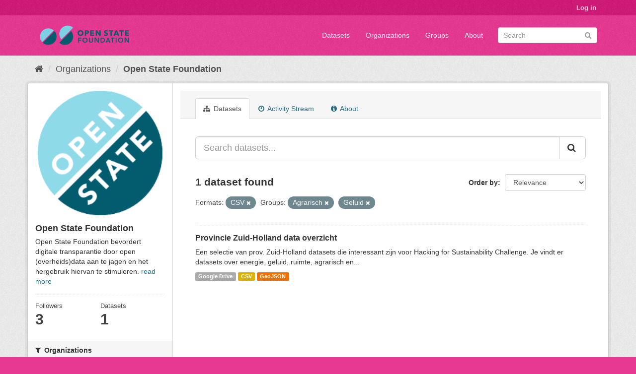

--- FILE ---
content_type: text/html; charset=utf-8
request_url: https://data.openstate.eu/organization/bf712ff9-90d4-4d49-9e3b-162f45616359?groups=agrarisch&res_format=CSV&_res_format_limit=0&groups=geluid
body_size: 5439
content:
<!DOCTYPE html>
<!--[if IE 9]> <html lang="en" class="ie9"> <![endif]-->
<!--[if gt IE 8]><!--> <html lang="en"> <!--<![endif]-->
  <head>
    <link rel="stylesheet" type="text/css" href="/fanstatic/vendor/:version:2019-12-06T18:57:08.25/select2/select2.css" />
<link rel="stylesheet" type="text/css" href="/fanstatic/css/:version:2019-12-06T18:57:07.68/fuchsia.min.css" />
<link rel="stylesheet" type="text/css" href="/fanstatic/vendor/:version:2019-12-06T18:57:08.25/font-awesome/css/font-awesome.min.css" />

    <meta charset="utf-8" />
      <meta name="generator" content="ckan 2.8.3" />
      <meta name="viewport" content="width=device-width, initial-scale=1.0">
    <title>Open State Foundation - Organizations - data.openstate.eu</title>

    
    
  <link rel="shortcut icon" href="/base/images/ckan.ico" />
    
  <link rel="alternate" type="application/atom+xml" title="data.openstate.eu - Datasets in organization: Open State Foundation" href="/feeds/organization/open-state.atom" />
<link rel="alternate" type="application/atom+xml" title="data.openstate.eu - Recent Revision History" href="/revision/list?days=1&amp;format=atom" />

      
    

    
      
      
    <style>
        /* Remove the feature image */
div.homepage section.featured.media-overlay {
  display: none;
}

/* Move welcome box down 20px to align better */
div.homepage div.module-content.box {
  margin-top: 20px;
}
      </style>
    
  </head>

  
  <body data-site-root="https://data.openstate.eu/" data-locale-root="https://data.openstate.eu/" >

    
    <div class="hide"><a href="#content">Skip to content</a></div>
  

  
     
<header class="account-masthead">
  <div class="container">
     
    <nav class="account not-authed">
      <ul class="list-unstyled">
        
        <li><a href="/user/login">Log in</a></li>
         
      </ul>
    </nav>
     
  </div>
</header>

<header class="navbar navbar-static-top masthead">
    
  <div class="container">
    <div class="navbar-right">
      <button data-target="#main-navigation-toggle" data-toggle="collapse" class="navbar-toggle collapsed" type="button">
        <span class="fa fa-bars"></span>
      </button>
    </div>
    <hgroup class="header-image navbar-left">
       
      <a class="logo" href="/"><img src="/uploads/admin/2019-08-08-180745.950186Open-state-foundation-logo-300x72-big-border.png" alt="data.openstate.eu" title="data.openstate.eu" /></a>
       
    </hgroup>

    <div class="collapse navbar-collapse" id="main-navigation-toggle">
      
      <nav class="section navigation">
        <ul class="nav nav-pills">
           <li><a href="/dataset">Datasets</a></li><li><a href="/organization">Organizations</a></li><li><a href="/group">Groups</a></li><li><a href="/about">About</a></li> 
        </ul>
      </nav>
       
      <form class="section site-search simple-input" action="/dataset" method="get">
        <div class="field">
          <label for="field-sitewide-search">Search Datasets</label>
          <input id="field-sitewide-search" type="text" class="form-control" name="q" placeholder="Search" />
          <button class="btn-search" type="submit"><i class="fa fa-search"></i></button>
        </div>
      </form>
      
    </div>
  </div>
</header>

  
    <div role="main">
      <div id="content" class="container">
        
          
            <div class="flash-messages">
              
                
              
            </div>
          

          
            <div class="toolbar">
              
                
                  <ol class="breadcrumb">
                    
<li class="home"><a href="/"><i class="fa fa-home"></i><span> Home</span></a></li>
                    
  <li><a href="/organization">Organizations</a></li>
  <li class="active"><a class=" active" href="/organization/open-state">Open State Foundation</a></li>

                  </ol>
                
              
            </div>
          

          <div class="row wrapper">
            
            
            

            
              <aside class="secondary col-sm-3">
                
                
  




  
  <div class="module module-narrow module-shallow context-info">
    
    <section class="module-content">
      
      
        <div class="image">
          <a href="/organization/open-state">
            <img src="https://avatars2.githubusercontent.com/u/671916?s=200&amp;v=4" width="200" alt="open-state" />
          </a>
        </div>
      
      
      <h1 class="heading">Open State Foundation
        
      </h1>
      
      
      
        <p>
          Open State Foundation bevordert digitale transparantie door open (overheids)data aan te jagen en het hergebruik hiervan te stimuleren.
          <a href="/organization/about/open-state">read more</a>
        </p>
      
      
      
        
        <div class="nums">
          <dl>
            <dt>Followers</dt>
            <dd data-module="followers-counter" data-module-id="bf712ff9-90d4-4d49-9e3b-162f45616359" data-module-num_followers="3"><span>3</span></dd>
          </dl>
          <dl>
            <dt>Datasets</dt>
            <dd><span>1</span></dd>
          </dl>
        </div>
        
        
        <div class="follow_button">
          
        </div>
        
      
      
    </section>
  </div>
  
  
  <div class="filters">
    <div>
      
        

  
  
    
      
      
        <section class="module module-narrow module-shallow">
          
            <h2 class="module-heading">
              <i class="fa fa-filter"></i>
              
              Organizations
            </h2>
          
          
            
            
              <nav>
                <ul class="list-unstyled nav nav-simple nav-facet">
                  
                    
                    
                    
                    
                      <li class="nav-item">
                        <a href="/organization/bf712ff9-90d4-4d49-9e3b-162f45616359?res_format=CSV&amp;groups=geluid&amp;groups=agrarisch&amp;organization=open-state&amp;_res_format_limit=0" title="">
                          <span class="item-label">Open State Foundation</span>
                          <span class="hidden separator"> - </span>
                          <span class="item-count badge">1</span>
                        </a>
                      </li>
                  
                </ul>
              </nav>

              <p class="module-footer">
                
                  
                
              </p>
            
            
          
        </section>
      
    
  

      
        

  
  
    
      
      
        <section class="module module-narrow module-shallow">
          
            <h2 class="module-heading">
              <i class="fa fa-filter"></i>
              
              Groups
            </h2>
          
          
            
            
              <nav>
                <ul class="list-unstyled nav nav-simple nav-facet">
                  
                    
                    
                    
                    
                      <li class="nav-item active">
                        <a href="/organization/bf712ff9-90d4-4d49-9e3b-162f45616359?res_format=CSV&amp;_res_format_limit=0&amp;groups=geluid" title="">
                          <span class="item-label">Agrarisch</span>
                          <span class="hidden separator"> - </span>
                          <span class="item-count badge">1</span>
                        </a>
                      </li>
                  
                    
                    
                    
                    
                      <li class="nav-item">
                        <a href="/organization/bf712ff9-90d4-4d49-9e3b-162f45616359?res_format=CSV&amp;groups=geluid&amp;groups=agrarisch&amp;_res_format_limit=0&amp;groups=energie" title="">
                          <span class="item-label">Energie</span>
                          <span class="hidden separator"> - </span>
                          <span class="item-count badge">1</span>
                        </a>
                      </li>
                  
                    
                    
                    
                    
                      <li class="nav-item active">
                        <a href="/organization/bf712ff9-90d4-4d49-9e3b-162f45616359?groups=agrarisch&amp;res_format=CSV&amp;_res_format_limit=0" title="">
                          <span class="item-label">Geluid</span>
                          <span class="hidden separator"> - </span>
                          <span class="item-count badge">1</span>
                        </a>
                      </li>
                  
                    
                    
                    
                    
                      <li class="nav-item">
                        <a href="/organization/bf712ff9-90d4-4d49-9e3b-162f45616359?res_format=CSV&amp;groups=geluid&amp;groups=agrarisch&amp;_res_format_limit=0&amp;groups=gezondheid" title="">
                          <span class="item-label">Gezondheid</span>
                          <span class="hidden separator"> - </span>
                          <span class="item-count badge">1</span>
                        </a>
                      </li>
                  
                    
                    
                    
                    
                      <li class="nav-item">
                        <a href="/organization/bf712ff9-90d4-4d49-9e3b-162f45616359?res_format=CSV&amp;groups=geluid&amp;groups=ruimte&amp;groups=agrarisch&amp;_res_format_limit=0" title="">
                          <span class="item-label">Ruimte</span>
                          <span class="hidden separator"> - </span>
                          <span class="item-count badge">1</span>
                        </a>
                      </li>
                  
                </ul>
              </nav>

              <p class="module-footer">
                
                  
                
              </p>
            
            
          
        </section>
      
    
  

      
        

  
  
    
      
      
        <section class="module module-narrow module-shallow">
          
            <h2 class="module-heading">
              <i class="fa fa-filter"></i>
              
              Tags
            </h2>
          
          
            
            
              <p class="module-content empty">There are no Tags that match this search</p>
            
            
          
        </section>
      
    
  

      
        

  
  
    
      
      
        <section class="module module-narrow module-shallow">
          
            <h2 class="module-heading">
              <i class="fa fa-filter"></i>
              
              Formats
            </h2>
          
          
            
            
              <nav>
                <ul class="list-unstyled nav nav-simple nav-facet">
                  
                    
                    
                    
                    
                      <li class="nav-item active">
                        <a href="/organization/bf712ff9-90d4-4d49-9e3b-162f45616359?groups=agrarisch&amp;_res_format_limit=0&amp;groups=geluid" title="">
                          <span class="item-label">CSV</span>
                          <span class="hidden separator"> - </span>
                          <span class="item-count badge">1</span>
                        </a>
                      </li>
                  
                    
                    
                    
                    
                      <li class="nav-item">
                        <a href="/organization/bf712ff9-90d4-4d49-9e3b-162f45616359?res_format=CSV&amp;groups=geluid&amp;groups=agrarisch&amp;_res_format_limit=0&amp;res_format=GeoJSON" title="">
                          <span class="item-label">GeoJSON</span>
                          <span class="hidden separator"> - </span>
                          <span class="item-count badge">1</span>
                        </a>
                      </li>
                  
                    
                    
                    
                    
                      <li class="nav-item">
                        <a href="/organization/bf712ff9-90d4-4d49-9e3b-162f45616359?res_format=CSV&amp;groups=geluid&amp;res_format=Google+Drive&amp;groups=agrarisch&amp;_res_format_limit=0" title="">
                          <span class="item-label">Google Drive</span>
                          <span class="hidden separator"> - </span>
                          <span class="item-count badge">1</span>
                        </a>
                      </li>
                  
                </ul>
              </nav>

              <p class="module-footer">
                
                  <a href="/organization/bf712ff9-90d4-4d49-9e3b-162f45616359?groups=agrarisch&amp;res_format=CSV&amp;groups=geluid" class="read-more">Show Only Popular Formats</a>
                
              </p>
            
            
          
        </section>
      
    
  

      
        

  
  
    
      
      
        <section class="module module-narrow module-shallow">
          
            <h2 class="module-heading">
              <i class="fa fa-filter"></i>
              
              Licenses
            </h2>
          
          
            
            
              <nav>
                <ul class="list-unstyled nav nav-simple nav-facet">
                  
                    
                    
                    
                    
                      <li class="nav-item">
                        <a href="/organization/bf712ff9-90d4-4d49-9e3b-162f45616359?res_format=CSV&amp;groups=geluid&amp;license_id=other-pd&amp;groups=agrarisch&amp;_res_format_limit=0" title="">
                          <span class="item-label">Other (Public Domain)</span>
                          <span class="hidden separator"> - </span>
                          <span class="item-count badge">1</span>
                        </a>
                      </li>
                  
                </ul>
              </nav>

              <p class="module-footer">
                
                  
                
              </p>
            
            
          
        </section>
      
    
  

      
    </div>
    <a class="close no-text hide-filters"><i class="fa fa-times-circle"></i><span class="text">close</span></a>
  </div>


              </aside>
            

            
              <div class="primary col-sm-9 col-xs-12">
                
                
                  <article class="module">
                    
                      <header class="module-content page-header">
                        
                        <ul class="nav nav-tabs">
                          
  <li class="active"><a href="/organization/open-state"><i class="fa fa-sitemap"></i> Datasets</a></li>
  <li><a href="/organization/activity/open-state/0"><i class="fa fa-clock-o"></i> Activity Stream</a></li>
  <li><a href="/organization/about/open-state"><i class="fa fa-info-circle"></i> About</a></li>

                        </ul>
                      </header>
                    
                    <div class="module-content">
                      
                      
    
      
      
      







<form id="organization-datasets-search-form" class="search-form" method="get" data-module="select-switch">

  
    <div class="input-group search-input-group">
      <input aria-label="Search datasets..." id="field-giant-search" type="text" class="form-control input-lg" name="q" value="" autocomplete="off" placeholder="Search datasets...">
      
      <span class="input-group-btn">
        <button class="btn btn-default btn-lg" type="submit" value="search">
          <i class="fa fa-search"></i>
        </button>
      </span>
      
    </div>
  

  
    <span>
  
  

  
  
  
  <input type="hidden" name="groups" value="agrarisch" />
  
  
  
  
  
  <input type="hidden" name="res_format" value="CSV" />
  
  
  
  
  
  <input type="hidden" name="groups" value="geluid" />
  
  
  
  </span>
  

  
    
      <div class="form-select form-group control-order-by">
        <label for="field-order-by">Order by</label>
        <select id="field-order-by" name="sort" class="form-control">
          
            
              <option value="score desc, metadata_modified desc">Relevance</option>
            
          
            
              <option value="title_string asc">Name Ascending</option>
            
          
            
              <option value="title_string desc">Name Descending</option>
            
          
            
              <option value="metadata_modified desc">Last Modified</option>
            
          
            
          
        </select>
        
        <button class="btn btn-default js-hide" type="submit">Go</button>
        
      </div>
    
  

  
    
      <h2>

  
  
  
  

1 dataset found</h2>
    
  

  
    
      <p class="filter-list">
        
          
          <span class="facet">Formats:</span>
          
            <span class="filtered pill">CSV
              <a href="/organization/open-state?groups=agrarisch&amp;_res_format_limit=0&amp;groups=geluid" class="remove" title="Remove"><i class="fa fa-times"></i></a>
            </span>
          
        
          
          <span class="facet">Groups:</span>
          
            <span class="filtered pill">Agrarisch
              <a href="/organization/open-state?res_format=CSV&amp;_res_format_limit=0&amp;groups=geluid" class="remove" title="Remove"><i class="fa fa-times"></i></a>
            </span>
          
            <span class="filtered pill">Geluid
              <a href="/organization/open-state?groups=agrarisch&amp;res_format=CSV&amp;_res_format_limit=0" class="remove" title="Remove"><i class="fa fa-times"></i></a>
            </span>
          
        
      </p>
      <a class="show-filters btn btn-default">Filter Results</a>
    
  

</form>




    
  
    
      

  
    <ul class="dataset-list list-unstyled">
    	
	      
	        






  <li class="dataset-item">
    
      <div class="dataset-content">
        
          <h3 class="dataset-heading">
            
              
            
            
              <a href="/dataset/provincie-zuid-holland">Provincie Zuid-Holland data overzicht</a>
            
            
              
              
            
          </h3>
        
        
          
        
        
          
            <div>Een selectie van prov. Zuid-Holland datasets die interessant zijn voor Hacking for Sustainability Challenge. 
Je vindt er datasets over energie, geluid, ruimte, agrarisch en...</div>
          
        
      </div>
      
        
          
            <ul class="dataset-resources list-unstyled">
              
                
                <li>
                  <a href="/dataset/provincie-zuid-holland" class="label label-default" data-format="google drive">Google Drive</a>
                </li>
                
                <li>
                  <a href="/dataset/provincie-zuid-holland" class="label label-default" data-format="csv">CSV</a>
                </li>
                
                <li>
                  <a href="/dataset/provincie-zuid-holland" class="label label-default" data-format="geojson">GeoJSON</a>
                </li>
                
              
            </ul>
          
        
      
    
  </li>

	      
	    
    </ul>
  

    
  
  
    
  

                    </div>
                  </article>
                
              </div>
            
          </div>
        
      </div>
    </div>
  
    <footer class="site-footer">
  <div class="container">
    
    <div class="row">
      <div class="col-md-8 footer-links">
        
          <ul class="list-unstyled">
            
              <li><a href="/about">About data.openstate.eu</a></li>
            
          </ul>
          <ul class="list-unstyled">
            
              
              <li><a href="http://docs.ckan.org/en/2.8/api/">CKAN API</a></li>
              <li><a href="http://www.ckan.org/">CKAN Association</a></li>
              <li><a href="http://www.opendefinition.org/okd/"><img src="/base/images/od_80x15_blue.png" alt="Open Data"></a></li>
            
          </ul>
        
      </div>
      <div class="col-md-4 attribution">
        
          <p><strong>Powered by</strong> <a class="hide-text ckan-footer-logo" href="http://ckan.org">CKAN</a></p>
        
        
          
<form class="form-inline form-select lang-select" action="/util/redirect" data-module="select-switch" method="POST">
  <label for="field-lang-select">Language</label>
  <select id="field-lang-select" name="url" data-module="autocomplete" data-module-dropdown-class="lang-dropdown" data-module-container-class="lang-container">
    
      <option value="/en/organization/bf712ff9-90d4-4d49-9e3b-162f45616359?groups=agrarisch&amp;res_format=CSV&amp;_res_format_limit=0&amp;groups=geluid" selected="selected">
        English
      </option>
    
      <option value="/pt_BR/organization/bf712ff9-90d4-4d49-9e3b-162f45616359?groups=agrarisch&amp;res_format=CSV&amp;_res_format_limit=0&amp;groups=geluid" >
        português (Brasil)
      </option>
    
      <option value="/ja/organization/bf712ff9-90d4-4d49-9e3b-162f45616359?groups=agrarisch&amp;res_format=CSV&amp;_res_format_limit=0&amp;groups=geluid" >
        日本語
      </option>
    
      <option value="/it/organization/bf712ff9-90d4-4d49-9e3b-162f45616359?groups=agrarisch&amp;res_format=CSV&amp;_res_format_limit=0&amp;groups=geluid" >
        italiano
      </option>
    
      <option value="/cs_CZ/organization/bf712ff9-90d4-4d49-9e3b-162f45616359?groups=agrarisch&amp;res_format=CSV&amp;_res_format_limit=0&amp;groups=geluid" >
        čeština (Česká republika)
      </option>
    
      <option value="/ca/organization/bf712ff9-90d4-4d49-9e3b-162f45616359?groups=agrarisch&amp;res_format=CSV&amp;_res_format_limit=0&amp;groups=geluid" >
        català
      </option>
    
      <option value="/es/organization/bf712ff9-90d4-4d49-9e3b-162f45616359?groups=agrarisch&amp;res_format=CSV&amp;_res_format_limit=0&amp;groups=geluid" >
        español
      </option>
    
      <option value="/fr/organization/bf712ff9-90d4-4d49-9e3b-162f45616359?groups=agrarisch&amp;res_format=CSV&amp;_res_format_limit=0&amp;groups=geluid" >
        français
      </option>
    
      <option value="/el/organization/bf712ff9-90d4-4d49-9e3b-162f45616359?groups=agrarisch&amp;res_format=CSV&amp;_res_format_limit=0&amp;groups=geluid" >
        Ελληνικά
      </option>
    
      <option value="/sv/organization/bf712ff9-90d4-4d49-9e3b-162f45616359?groups=agrarisch&amp;res_format=CSV&amp;_res_format_limit=0&amp;groups=geluid" >
        svenska
      </option>
    
      <option value="/sr/organization/bf712ff9-90d4-4d49-9e3b-162f45616359?groups=agrarisch&amp;res_format=CSV&amp;_res_format_limit=0&amp;groups=geluid" >
        српски
      </option>
    
      <option value="/no/organization/bf712ff9-90d4-4d49-9e3b-162f45616359?groups=agrarisch&amp;res_format=CSV&amp;_res_format_limit=0&amp;groups=geluid" >
        norsk bokmål (Norge)
      </option>
    
      <option value="/sk/organization/bf712ff9-90d4-4d49-9e3b-162f45616359?groups=agrarisch&amp;res_format=CSV&amp;_res_format_limit=0&amp;groups=geluid" >
        slovenčina
      </option>
    
      <option value="/fi/organization/bf712ff9-90d4-4d49-9e3b-162f45616359?groups=agrarisch&amp;res_format=CSV&amp;_res_format_limit=0&amp;groups=geluid" >
        suomi
      </option>
    
      <option value="/ru/organization/bf712ff9-90d4-4d49-9e3b-162f45616359?groups=agrarisch&amp;res_format=CSV&amp;_res_format_limit=0&amp;groups=geluid" >
        русский
      </option>
    
      <option value="/de/organization/bf712ff9-90d4-4d49-9e3b-162f45616359?groups=agrarisch&amp;res_format=CSV&amp;_res_format_limit=0&amp;groups=geluid" >
        Deutsch
      </option>
    
      <option value="/pl/organization/bf712ff9-90d4-4d49-9e3b-162f45616359?groups=agrarisch&amp;res_format=CSV&amp;_res_format_limit=0&amp;groups=geluid" >
        polski
      </option>
    
      <option value="/nl/organization/bf712ff9-90d4-4d49-9e3b-162f45616359?groups=agrarisch&amp;res_format=CSV&amp;_res_format_limit=0&amp;groups=geluid" >
        Nederlands
      </option>
    
      <option value="/bg/organization/bf712ff9-90d4-4d49-9e3b-162f45616359?groups=agrarisch&amp;res_format=CSV&amp;_res_format_limit=0&amp;groups=geluid" >
        български
      </option>
    
      <option value="/ko_KR/organization/bf712ff9-90d4-4d49-9e3b-162f45616359?groups=agrarisch&amp;res_format=CSV&amp;_res_format_limit=0&amp;groups=geluid" >
        한국어 (대한민국)
      </option>
    
      <option value="/hu/organization/bf712ff9-90d4-4d49-9e3b-162f45616359?groups=agrarisch&amp;res_format=CSV&amp;_res_format_limit=0&amp;groups=geluid" >
        magyar
      </option>
    
      <option value="/sl/organization/bf712ff9-90d4-4d49-9e3b-162f45616359?groups=agrarisch&amp;res_format=CSV&amp;_res_format_limit=0&amp;groups=geluid" >
        slovenščina
      </option>
    
      <option value="/lv/organization/bf712ff9-90d4-4d49-9e3b-162f45616359?groups=agrarisch&amp;res_format=CSV&amp;_res_format_limit=0&amp;groups=geluid" >
        latviešu
      </option>
    
      <option value="/is/organization/bf712ff9-90d4-4d49-9e3b-162f45616359?groups=agrarisch&amp;res_format=CSV&amp;_res_format_limit=0&amp;groups=geluid" >
        íslenska
      </option>
    
      <option value="/lt/organization/bf712ff9-90d4-4d49-9e3b-162f45616359?groups=agrarisch&amp;res_format=CSV&amp;_res_format_limit=0&amp;groups=geluid" >
        lietuvių
      </option>
    
      <option value="/ro/organization/bf712ff9-90d4-4d49-9e3b-162f45616359?groups=agrarisch&amp;res_format=CSV&amp;_res_format_limit=0&amp;groups=geluid" >
        română
      </option>
    
      <option value="/sq/organization/bf712ff9-90d4-4d49-9e3b-162f45616359?groups=agrarisch&amp;res_format=CSV&amp;_res_format_limit=0&amp;groups=geluid" >
        shqip
      </option>
    
      <option value="/en_AU/organization/bf712ff9-90d4-4d49-9e3b-162f45616359?groups=agrarisch&amp;res_format=CSV&amp;_res_format_limit=0&amp;groups=geluid" >
        English (Australia)
      </option>
    
      <option value="/pt_PT/organization/bf712ff9-90d4-4d49-9e3b-162f45616359?groups=agrarisch&amp;res_format=CSV&amp;_res_format_limit=0&amp;groups=geluid" >
        português (Portugal)
      </option>
    
      <option value="/es_AR/organization/bf712ff9-90d4-4d49-9e3b-162f45616359?groups=agrarisch&amp;res_format=CSV&amp;_res_format_limit=0&amp;groups=geluid" >
        español (Argentina)
      </option>
    
      <option value="/uk/organization/bf712ff9-90d4-4d49-9e3b-162f45616359?groups=agrarisch&amp;res_format=CSV&amp;_res_format_limit=0&amp;groups=geluid" >
        українська
      </option>
    
      <option value="/km/organization/bf712ff9-90d4-4d49-9e3b-162f45616359?groups=agrarisch&amp;res_format=CSV&amp;_res_format_limit=0&amp;groups=geluid" >
        ខ្មែរ
      </option>
    
      <option value="/zh_TW/organization/bf712ff9-90d4-4d49-9e3b-162f45616359?groups=agrarisch&amp;res_format=CSV&amp;_res_format_limit=0&amp;groups=geluid" >
        中文 (繁體, 台灣)
      </option>
    
      <option value="/tl/organization/bf712ff9-90d4-4d49-9e3b-162f45616359?groups=agrarisch&amp;res_format=CSV&amp;_res_format_limit=0&amp;groups=geluid" >
        Filipino (Pilipinas)
      </option>
    
      <option value="/tr/organization/bf712ff9-90d4-4d49-9e3b-162f45616359?groups=agrarisch&amp;res_format=CSV&amp;_res_format_limit=0&amp;groups=geluid" >
        Türkçe
      </option>
    
      <option value="/gl/organization/bf712ff9-90d4-4d49-9e3b-162f45616359?groups=agrarisch&amp;res_format=CSV&amp;_res_format_limit=0&amp;groups=geluid" >
        galego
      </option>
    
      <option value="/hr/organization/bf712ff9-90d4-4d49-9e3b-162f45616359?groups=agrarisch&amp;res_format=CSV&amp;_res_format_limit=0&amp;groups=geluid" >
        hrvatski
      </option>
    
      <option value="/fa_IR/organization/bf712ff9-90d4-4d49-9e3b-162f45616359?groups=agrarisch&amp;res_format=CSV&amp;_res_format_limit=0&amp;groups=geluid" >
        فارسی (ایران)
      </option>
    
      <option value="/sr_Latn/organization/bf712ff9-90d4-4d49-9e3b-162f45616359?groups=agrarisch&amp;res_format=CSV&amp;_res_format_limit=0&amp;groups=geluid" >
        srpski (latinica)
      </option>
    
      <option value="/ar/organization/bf712ff9-90d4-4d49-9e3b-162f45616359?groups=agrarisch&amp;res_format=CSV&amp;_res_format_limit=0&amp;groups=geluid" >
        العربية
      </option>
    
      <option value="/eu/organization/bf712ff9-90d4-4d49-9e3b-162f45616359?groups=agrarisch&amp;res_format=CSV&amp;_res_format_limit=0&amp;groups=geluid" >
        euskara
      </option>
    
      <option value="/id/organization/bf712ff9-90d4-4d49-9e3b-162f45616359?groups=agrarisch&amp;res_format=CSV&amp;_res_format_limit=0&amp;groups=geluid" >
        Indonesia
      </option>
    
      <option value="/ne/organization/bf712ff9-90d4-4d49-9e3b-162f45616359?groups=agrarisch&amp;res_format=CSV&amp;_res_format_limit=0&amp;groups=geluid" >
        नेपाली
      </option>
    
      <option value="/mk/organization/bf712ff9-90d4-4d49-9e3b-162f45616359?groups=agrarisch&amp;res_format=CSV&amp;_res_format_limit=0&amp;groups=geluid" >
        македонски
      </option>
    
      <option value="/am/organization/bf712ff9-90d4-4d49-9e3b-162f45616359?groups=agrarisch&amp;res_format=CSV&amp;_res_format_limit=0&amp;groups=geluid" >
        አማርኛ
      </option>
    
      <option value="/uk_UA/organization/bf712ff9-90d4-4d49-9e3b-162f45616359?groups=agrarisch&amp;res_format=CSV&amp;_res_format_limit=0&amp;groups=geluid" >
        українська (Україна)
      </option>
    
      <option value="/mn_MN/organization/bf712ff9-90d4-4d49-9e3b-162f45616359?groups=agrarisch&amp;res_format=CSV&amp;_res_format_limit=0&amp;groups=geluid" >
        монгол (Монгол)
      </option>
    
      <option value="/da_DK/organization/bf712ff9-90d4-4d49-9e3b-162f45616359?groups=agrarisch&amp;res_format=CSV&amp;_res_format_limit=0&amp;groups=geluid" >
        dansk (Danmark)
      </option>
    
      <option value="/th/organization/bf712ff9-90d4-4d49-9e3b-162f45616359?groups=agrarisch&amp;res_format=CSV&amp;_res_format_limit=0&amp;groups=geluid" >
        ไทย
      </option>
    
      <option value="/he/organization/bf712ff9-90d4-4d49-9e3b-162f45616359?groups=agrarisch&amp;res_format=CSV&amp;_res_format_limit=0&amp;groups=geluid" >
        עברית
      </option>
    
      <option value="/zh_CN/organization/bf712ff9-90d4-4d49-9e3b-162f45616359?groups=agrarisch&amp;res_format=CSV&amp;_res_format_limit=0&amp;groups=geluid" >
        中文 (简体, 中国)
      </option>
    
      <option value="/vi/organization/bf712ff9-90d4-4d49-9e3b-162f45616359?groups=agrarisch&amp;res_format=CSV&amp;_res_format_limit=0&amp;groups=geluid" >
        Tiếng Việt
      </option>
    
  </select>
  <button class="btn btn-default js-hide" type="submit">Go</button>
</form>
        
      </div>
    </div>
    
  </div>

  
    
  
</footer>
  
    
    
    
  
    

      
  <script>document.getElementsByTagName('html')[0].className += ' js';</script>
<script type="text/javascript" src="/fanstatic/vendor/:version:2019-12-06T18:57:08.25/jquery.min.js"></script>
<script type="text/javascript" src="/fanstatic/vendor/:version:2019-12-06T18:57:08.25/:bundle:bootstrap/js/bootstrap.min.js;jed.min.js;moment-with-locales.js;select2/select2.min.js"></script>
<script type="text/javascript" src="/fanstatic/base/:version:2019-12-06T18:57:07.95/:bundle:plugins/jquery.inherit.min.js;plugins/jquery.proxy-all.min.js;plugins/jquery.url-helpers.min.js;plugins/jquery.date-helpers.min.js;plugins/jquery.slug.min.js;plugins/jquery.slug-preview.min.js;plugins/jquery.truncator.min.js;plugins/jquery.masonry.min.js;plugins/jquery.form-warning.min.js;plugins/jquery.images-loaded.min.js;sandbox.min.js;module.min.js;pubsub.min.js;client.min.js;notify.min.js;i18n.min.js;main.min.js;modules/select-switch.min.js;modules/slug-preview.min.js;modules/basic-form.min.js;modules/confirm-action.min.js;modules/api-info.min.js;modules/autocomplete.min.js;modules/custom-fields.min.js;modules/data-viewer.min.js;modules/table-selectable-rows.min.js;modules/resource-form.min.js;modules/resource-upload-field.min.js;modules/resource-reorder.min.js;modules/resource-view-reorder.min.js;modules/follow.min.js;modules/activity-stream.min.js;modules/dashboard.min.js;modules/resource-view-embed.min.js;view-filters.min.js;modules/resource-view-filters-form.min.js;modules/resource-view-filters.min.js;modules/table-toggle-more.min.js;modules/dataset-visibility.min.js;modules/media-grid.min.js;modules/image-upload.min.js;modules/followers-counter.min.js"></script></body>
</html>